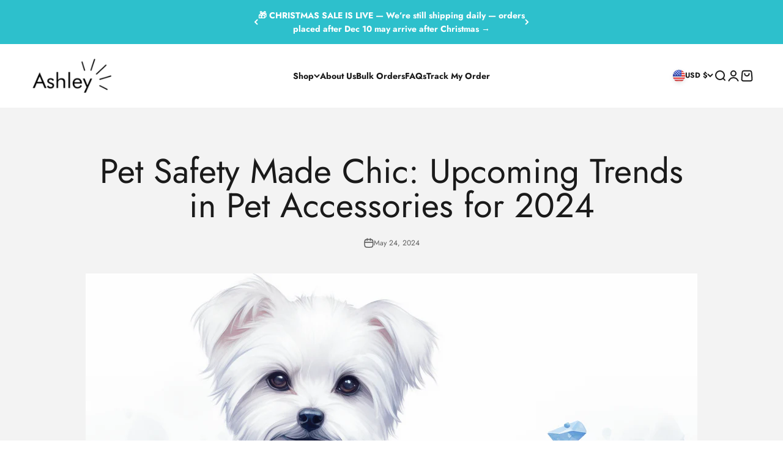

--- FILE ---
content_type: image/svg+xml
request_url: https://us.empoweredbyashley.com/cdn/shop/files/Hollister-success-stories-Invest-Lithuania-54.svg?v=1757609818&width=300
body_size: 3065
content:
<svg xmlns="http://www.w3.org/2000/svg" width="510" height="210" viewBox="0 0 510 210"><defs><style>.cls-1{fill:#ed171f;}.cls-2{fill:#a7968e;}</style></defs><g id="Game_Insight" data-name="Game Insight"><path class="cls-1" d="M116.71,105l22.68,22.68c-.75,1.1-9,9.44-11.35,11.47-.95-.89-1.88-1.86-2.83-2.8l-2.75-2.75c-1-1-1.91-1.92-2.87-2.87L117,128.11l-11.41,11.41a25.07,25.07,0,0,0,2.61,2.72c.89.94,1.83,1.83,2.75,2.75l2.87,2.88,2.6,2.6L104.89,162,82.31,139.38,59.66,162c-1.18-.69-7.25-6.61-11.46-11.17a1.08,1.08,0,0,1,0-.18c0-.06,0-.13,0-.16l11.29-11.13C55.7,135.56,52,131.85,48.16,128c-1.31,1.16-2.54,2.49-3.82,3.75s-2.5,2.5-3.75,3.75l-3.82,3.86L25.24,127.85,48,105.1c-1-1-1.92-1.95-2.86-2.89l-2.87-2.88-2.88-2.87-2.87-2.88-2.75-2.75L30.88,88,28,85.08l-3-3,1-1,9.25-9.25.75-.75a.77.77,0,0,1,1.23,0c.29.28.58.58.87.87q4.32,4.3,8.62,8.63a16.14,16.14,0,0,1,1.08,1.33A152.63,152.63,0,0,0,59.23,70.64a15,15,0,0,0-2.67-2.92c-.92-1-1.91-1.92-2.87-2.88l-2.75-2.75c-.94-1-1.89-1.9-2.74-2.74L59.59,48,82.07,70.46a3.33,3.33,0,0,0,.45,0,.38.38,0,0,0,.16,0,2,2,0,0,0,.27-.23L105.1,48l11.56,11.57-11.3,11.29,2.85,2.85c.92.91,1.83,1.83,2.75,2.75s1.89,2,2.88,2.86,1.63,2,3,2.61L127.93,70.8c1.16.66,6.42,5.78,11.48,11.17a1.08,1.08,0,0,1,0,.18.42.42,0,0,1,0,.16,3.33,3.33,0,0,1-.36.39ZM59.76,116.37l11.39,11.4L82.27,116.5s.1,0,.15-.06h.26l10.95,11L105,116.05,93.82,104.91,105,93.69c-3.75-3.8-7.39-7.49-11-11.17,0,0-.11,0-.16,0H93.6L82.49,93.59c-.53-.51-.95-.91-1.36-1.32l-8.75-8.74-.75-.75a.76.76,0,0,0-1.22,0l-.51.5q-4.74,4.74-9.49,9.5a9.57,9.57,0,0,0-.65.81l9.82,9.81c.29.29.59.57.87.88.55.61.54.83,0,1.47-.24.26-.5.5-.75.75L61,115.07Z"/><path class="cls-2" d="M157.15,72.17a6.7,6.7,0,0,1,0-.74c0-1.17.17-1.35,1.33-1.31,1.62.06,3.27-.27,4.87.31a3.87,3.87,0,0,0,1.23,0c4,0,8,0,12,0,1.09,0,2.17-.26,3.26-.31s2.12,0,3.25,0a4.74,4.74,0,0,1,.72.7c.48.74.18,1.41-.66,1.76a5.35,5.35,0,0,1-2,.36,8.7,8.7,0,0,0-3.78,1,2.71,2.71,0,0,0-1.4,1.67,9.71,9.71,0,0,0-.41,2.89c0,5.36,0,10.73,0,16.09a6.44,6.44,0,0,0,0,.88A1.87,1.87,0,0,0,177,97a5.27,5.27,0,0,0,.89,0q11.67,0,23.34,0a2.61,2.61,0,0,0,2.27-1V94c0-5.6,0-11.2,0-16.8a4.18,4.18,0,0,0-2.82-3.94,25.26,25.26,0,0,0-2.9-.38,4.16,4.16,0,0,1-1.53-.25c-.6-.31-1-.61-.88-1.3a1.36,1.36,0,0,1,1.24-1.24c1.56.11,3.15-.37,4.68.29a3.36,3.36,0,0,0,1.23,0c4.19,0,8.37.08,12.56,0,1.73,0,3.46-.41,5.2-.29a15,15,0,0,1,1.76.3,1.53,1.53,0,0,1,.17.45c0,1.52-.41,2-1.89,2a14.5,14.5,0,0,0-2.92.32,4,4,0,0,0-3.3,4c0,1.65,0,3.3,0,5q0,20.77,0,41.55a7,7,0,0,0,.22,1.88c.58,2,2.18,2.66,4.09,2.81,1,.09,2.06.21,3.08.37.58.08.78.52.74,1.37s-.24,1-.87,1.07c-.35,0-.71,0-1.06,0-2.8,0-5.6-.21-8.39-.29-4.44-.13-8.9.17-13.34.28-.65,0-1.3,0-1.95,0-.5,0-1,0-1.16-.54a3.62,3.62,0,0,1,.08-1.53c0-.16.34-.35.54-.38,1-.15,2.06-.24,3.08-.37a6.63,6.63,0,0,0,1.18-.21c2.41-.76,3.17-1.77,3.17-4.27,0-7.25,0-14.5,0-21.75a2.13,2.13,0,0,0-1-2.09H177.56c-1.57,0-2.05.46-2.06,2.08,0,7,0,14,0,21a9.42,9.42,0,0,0,.41,2.53,4.32,4.32,0,0,0,3.76,2.64,8.82,8.82,0,0,1,3.07.39,2.36,2.36,0,0,1,1.09.79,1,1,0,0,1-.84,1.64,43.75,43.75,0,0,1-7.06-.07c-3.11-.47-6.19-.07-9.28-.27-2.48.65-5,.22-7.51.35a6.46,6.46,0,0,1-.88,0c-.92,0-1.15-.26-1.17-1.12,0-1,.15-1.2,1.14-1.35s2.16-.3,3.26-.38a4.38,4.38,0,0,0,3.74-4.22c0-.53,0-1.06,0-1.59V78.41A8.9,8.9,0,0,0,165,76a3.66,3.66,0,0,0-2.82-2.72,12.86,12.86,0,0,0-2.9-.36A3.83,3.83,0,0,1,157.15,72.17Z"/><path class="cls-2" d="M244.89,86A25.17,25.17,0,0,1,257,88.91,20.55,20.55,0,0,1,263,93.49a20.2,20.2,0,0,1,4.28,7.19,21.64,21.64,0,0,1,.91,4.36,23.36,23.36,0,0,1,.25,3.45,26,26,0,0,1-3.16,11.81,23.62,23.62,0,0,1-7.64,8.14,21.82,21.82,0,0,1-7.91,3.08,19,19,0,0,1-5.89.44,28.78,28.78,0,0,1-10.33-2.81A17.81,17.81,0,0,1,229,126a26.23,26.23,0,0,1-4.43-5.15,23.65,23.65,0,0,1-3.19-8.61,30.67,30.67,0,0,1-.29-3.45,21.28,21.28,0,0,1,1.51-7.7,23,23,0,0,1,16.43-14.33c1-.18,1.87-.54,2.82-.65A27.28,27.28,0,0,1,244.89,86Zm13.37,23.46a28.17,28.17,0,0,0-.64-6.71,32.45,32.45,0,0,0-2.26-6.59,17.36,17.36,0,0,0-3.82-5.12,10.48,10.48,0,0,0-5.74-2.89,10.63,10.63,0,0,0-9.92,3.8,16.42,16.42,0,0,0-3.17,5.84,34.17,34.17,0,0,0-1.08,4.12c-.16.87-.18,1.71-.28,2.57s-.23,1.7-.32,2.55a1.68,1.68,0,0,0,.07,1c.38.55.2,1.13.25,1.7a33.2,33.2,0,0,0,.41,4.13,28.07,28.07,0,0,0,3.56,9.33,14.5,14.5,0,0,0,3.84,4.4c2.72,1.86,4.8,2.53,7.86,1.85a10.3,10.3,0,0,0,5.74-3.6,22.44,22.44,0,0,0,4.66-9.23,18.91,18.91,0,0,0,.85-5.6C258.23,110.56,258.26,110,258.26,109.5Z"/><path class="cls-2" d="M447.15,98.34c-.73.49-1.41,1-2.16,1.44-2.24,1.16-4.5,2.27-6.77,3.38q-7,3.45-14,6.86c-1.13.55-2.32,1-3.44,1.51-1.9.93-2.42,2-1.55,3.91a22.33,22.33,0,0,0,4.19,6.5,16.15,16.15,0,0,0,6.67,4.17,9.24,9.24,0,0,0,3.37.59,26.84,26.84,0,0,0,5.21-.33,15,15,0,0,0,6.55-3.24c.65-.57,1.32-1.13,2-1.64a.7.7,0,0,1,1.07.22,1.26,1.26,0,0,1,.11,1,3.9,3.9,0,0,1-.74,1.15,21.3,21.3,0,0,1-6.74,5.58,27.69,27.69,0,0,1-6.6,2.27,31,31,0,0,1-8.91.22,20,20,0,0,1-9.83-3.67,21.22,21.22,0,0,1-6.23-6.74,20.83,20.83,0,0,1-2.23-6.42,35.21,35.21,0,0,1-.25-8.39,17.32,17.32,0,0,1,1.51-6.09A22.89,22.89,0,0,1,413.41,93a23.57,23.57,0,0,1,9.4-5.54,21.06,21.06,0,0,1,6.59-1.08c1.18,0,2.36,0,3.54,0a18.84,18.84,0,0,1,9,2.41,10.13,10.13,0,0,1,5,6.13A16.9,16.9,0,0,1,447.15,98.34Zm-28,10.11c4.52-2.24,9.18-4.59,13.87-6.88a8.68,8.68,0,0,0,4.37-4.67,5.65,5.65,0,0,0,.3-3.87,6.15,6.15,0,0,0-4.22-4.2c-1.82-.67-3.7-.25-5.55-.34a13.46,13.46,0,0,0-7,4.87,18.46,18.46,0,0,0-3.22,9.81c0,.45-.18.89-.23,1.35s-.28,1.26-.05,1.71C417.85,107,417.41,108.42,419.17,108.45Z"/><path class="cls-2" d="M374.58,89.44a16.8,16.8,0,0,1-.06,3.69,31.89,31.89,0,0,0-.32,4.37,4.19,4.19,0,0,1-.46.49c-.68.56-1.05.55-1.6-.14a3,3,0,0,1-.68-1.19,10.5,10.5,0,0,0-1.94-3.79,9.66,9.66,0,0,0-5-3.3,10.41,10.41,0,0,0-6.94.35,6.34,6.34,0,0,0-3.75,3.6,5.24,5.24,0,0,0,1.75,5.79,40,40,0,0,0,5.62,2.94,92.53,92.53,0,0,1,8.74,3.93,14.85,14.85,0,0,1,6.12,6,6.78,6.78,0,0,1,1,3.24c0,1,0,1.89,0,2.83a11.61,11.61,0,0,1-2,6.67,17,17,0,0,1-10.9,7.46,23.21,23.21,0,0,1-7.41.64,28.18,28.18,0,0,1-5.89-1c-1.41-.43-2.79-.94-4.2-1.39a2.47,2.47,0,0,1-1.78-2.77,24.2,24.2,0,0,1,.26-4.87,15.14,15.14,0,0,0,.06-3.87c0-.51.07-1,.58-1.16s1.19-.3,1.64.23a4,4,0,0,1,.6,1c.71,1.73,1.06,3.6,2.07,5.23,1.72,2.78,3.82,5.1,7.1,6a22.05,22.05,0,0,0,2.59.24,8.79,8.79,0,0,0,4.36-.82,8.1,8.1,0,0,0,5-5.36,6.4,6.4,0,0,0-.54-5.06,8.85,8.85,0,0,0-2.72-3.06,35,35,0,0,0-7.5-3.72,44.86,44.86,0,0,1-7.91-3.62,10,10,0,0,1-4.64-5.58c-.39-1.39-1-2.85-.25-4.34a6.78,6.78,0,0,1,.88-3.46c2.07-4.32,5.61-6.72,10.18-7.79a20,20,0,0,1,6.87-.65,16,16,0,0,1,4.23.62,1.49,1.49,0,0,0,.52,0c1.44.12,2.89.22,4.32.38A2.74,2.74,0,0,1,374.58,89.44Z"/><path class="cls-2" d="M292.21,130.16l-.54,1.1a45.06,45.06,0,0,1-6.37-.06,42.86,42.86,0,0,0-8.39-.21c-2.09.1-4.17.28-6.27.29-.35,0-.71,0-1.06,0-.73,0-1-.27-1.07-.87s.06-1,.88-1.23c1-.28,2-.49,3-.7a3.52,3.52,0,0,0,3.21-3.6c0-.3,0-.59,0-.89q0-22.71,0-45.42a8,8,0,0,0-.4-2.55,3.77,3.77,0,0,0-3.72-2.73c-.24,0-.48,0-.71,0a.83.83,0,0,1-.84-.74,1.11,1.11,0,0,1,.57-1.33,26.74,26.74,0,0,1,2.62-.72,39.08,39.08,0,0,0,9-3.26,4.38,4.38,0,0,1,2.93-.59c0,.33.11.72.11,1.1a56.19,56.19,0,0,1-.05,6.36c-.58,5.33-.2,10.66-.28,16s0,10.61,0,15.91,0,10.72,0,16.08a32,32,0,0,0,.35,4.14c.2,1.43,1.43,1.85,2.57,2.22a13.17,13.17,0,0,0,2.37.38A2.84,2.84,0,0,1,292.21,130.16Z"/><path class="cls-2" d="M310.57,66.62a61.06,61.06,0,0,1-.06,7.55,98.12,98.12,0,0,0-.25,11.75c-.06,12.43,0,24.86,0,37.29a12.69,12.69,0,0,0,.4,3.25c.32,1.26,1.48,1.68,2.6,2a17.18,17.18,0,0,0,2.37.37,3,3,0,0,1,2.05,1.32l-.48,1a1.16,1.16,0,0,1-.33.11,41.08,41.08,0,0,1-6.18-.06,41.36,41.36,0,0,0-8.39-.21c-2.09.11-4.17.27-6.27.29H295a.88.88,0,0,1-1-.78c-.13-.73.06-1.12.78-1.32,1-.29,2-.5,3-.71,2.29-.49,3.23-1.57,3.3-3.86,0-.24,0-.47,0-.71q0-22.53,0-45.07a10.51,10.51,0,0,0-.41-2.89,3.72,3.72,0,0,0-3.41-2.66,5.17,5.17,0,0,0-.88,0,.86.86,0,0,1-.95-.82,1,1,0,0,1,.66-1.27,20.75,20.75,0,0,1,2.45-.7,36.28,36.28,0,0,0,9.11-3.31A4.8,4.8,0,0,1,310.57,66.62Z"/><path class="cls-2" d="M451.15,96.26l-.87-.91c.06-.2.05-.35.12-.41a5.38,5.38,0,0,1,1.38-1A36.78,36.78,0,0,0,460,89.43a25.43,25.43,0,0,0,3.53-3.13,1.74,1.74,0,0,1,1.89-.54,11.26,11.26,0,0,1,.34,1.88c.05,1.53,0,3.06,0,4.59a6.66,6.66,0,0,0,.29,1.23,3.51,3.51,0,0,0,1.26-.93,16.39,16.39,0,0,1,9.22-5.7c2.89-.56,6.54.5,8,3.79a5.35,5.35,0,0,1-.87,5.32,6.12,6.12,0,0,1-6,2,5.76,5.76,0,0,1-3.7-2.33,6.49,6.49,0,0,0-1.34-1.28,3.06,3.06,0,0,0-2.52-.91,4,4,0,0,0-2.54,2,11.68,11.68,0,0,0-1.49,5.05c-.58,7-.19,14-.28,20.93a18.5,18.5,0,0,0,.37,4.14,3.25,3.25,0,0,0,1.9,2.5,7.59,7.59,0,0,0,3.69.73,2.87,2.87,0,0,1,2.13.53c.42.31.94.71.67,1.3a1.37,1.37,0,0,1-1.31,1c-.42,0-.83,0-1.24,0-4.15-.11-8.3-.25-12.45-.34-2.68-.06-5.34.56-8,.35a6.25,6.25,0,0,0-1.06,0,.83.83,0,0,1-.93-.64c-.12-.5-.15-1.1.45-1.38a5.24,5.24,0,0,1,1.28-.44c.85-.16,1.72-.19,2.55-.39a3.73,3.73,0,0,0,2.76-3.52,8.61,8.61,0,0,0,0-.88c0-7.77,0-15.55,0-23.32a7.84,7.84,0,0,0-.35-2.2,3.37,3.37,0,0,0-3.43-2.6C452.32,96.24,451.79,96.26,451.15,96.26Z"/><path class="cls-2" d="M395,88.85h9.24c.41,0,.82,0,1.23,0,.68,0,.9.3,1,1A4.55,4.55,0,0,1,406,92a1.25,1.25,0,0,1-1.24.71,6.3,6.3,0,0,1-1.94,0c-2.2-.57-4.42-.2-6.63-.32-.41,0-.82,0-1.23,0a2.66,2.66,0,0,0-1,2.31c0,8.61,0,17.21.05,25.81a9.44,9.44,0,0,0,1.5,5.2,4.73,4.73,0,0,0,2.31,1.66,4.31,4.31,0,0,0,3.2.23,14.79,14.79,0,0,0,4.19-1.9,2.47,2.47,0,0,1,2.44-.66,1.73,1.73,0,0,1-.26,1.56c-1.11,1.82-2.86,2.86-4.55,3.94a15.38,15.38,0,0,1-6.86,2.45c-3.25.31-6.33-.33-8.7-2.91a9.09,9.09,0,0,1-2.48-6.24c0-8.73,0-17.45,0-26.17,0-.94-.05-1.89,0-2.83a2.29,2.29,0,0,0-2.47-2.46c-.94.07-1.89,0-2.83,0a.93.93,0,0,1-1-.55.86.86,0,0,1,.32-1.08A9.7,9.7,0,0,1,380,89.9c1.19-.69,2.4-1.35,3.6-2a17,17,0,0,0,4.79-4.27c1.07-1.34,2-2.82,3-4.21a2.21,2.21,0,0,1,.92-.77c1.13-.39,1.75.11,1.76,1.38,0,2.18,0,4.36,0,6.54A2.89,2.89,0,0,0,395,88.85Z"/><path class="cls-2" d="M320.25,95.86a1.55,1.55,0,0,1,1.12-2.11c1.11-.43,2.19-.94,3.31-1.34a22.92,22.92,0,0,0,7.26-4.19,31.41,31.41,0,0,1,2.87-2l.88,1.22c0,12,0,24.24,0,36.44a6.09,6.09,0,0,0,.66,3,2.1,2.1,0,0,0,1.5,1.27,12.79,12.79,0,0,0,3,.66,2.54,2.54,0,0,1,1.87.81v1.64a44.11,44.11,0,0,1-6.91-.08,30.05,30.05,0,0,0-7.86-.16c-2.75.28-5.48,0-8.23.31-.23-.39-.42-.72-.61-1,.05-.15.05-.28.12-.36a3.07,3.07,0,0,1,2.41-1.16,8.66,8.66,0,0,0,3.27-.91,2.14,2.14,0,0,0,1.22-1.56,14.86,14.86,0,0,0,.37-3.25c0-6.78,0-13.55,0-20.33a18.28,18.28,0,0,0-.64-3.88,2.64,2.64,0,0,0-1.58-1.9,5.65,5.65,0,0,0-2.45-.71A7.93,7.93,0,0,1,320.25,95.86Z"/><path class="cls-2" d="M330.83,80.34a4.93,4.93,0,0,1-3.57-1.48,4.49,4.49,0,0,1-1.72-3.62,5.77,5.77,0,0,1,1.74-4,5,5,0,0,1,3.92-1.44,5.24,5.24,0,0,1,5.13,5.43A5.13,5.13,0,0,1,330.83,80.34Z"/></g></svg>